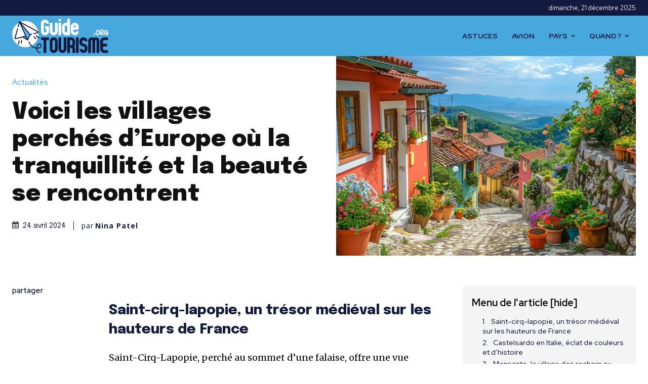

--- FILE ---
content_type: image/svg+xml
request_url: https://www.guide-tourisme.org/wp-content/uploads/2024/03/guide.svg
body_size: 2926
content:
<?xml version="1.0" encoding="UTF-8"?>
<svg xmlns="http://www.w3.org/2000/svg" id="Calque_2" width="288.17" height="104.18" viewBox="0 0 288.17 104.18">
  <defs>
    <style>.cls-1{fill:#fff;}.cls-2{fill:#131a3f;}.cls-3{fill:#56bbf1;}</style>
  </defs>
  <g id="PRINT">
    <g id="CUSTOM-group">
      <g id="CUSTOM-group-2">
        <circle class="cls-1" cx="39.54" cy="46.59" r="39.54" transform="translate(-21.36 41.6) rotate(-45)"></circle>
        <path class="cls-2" d="m83.56,88.68c2.75-1.57,4.6-4.29,4.83-7.08.28-3.34-1.89-6.53-4.92-7.26-2.04-.49-4.13.08-6.02,1.65-1.48,1.22-2.77,3-3.64,5-.93,2.14-1.51,4.31-1.75,6.42-3.95-.63-7.83-2.31-11.2-4.89-4.36-3.34-7.49-7.9-8.83-12.86-.2-.75-.97-1.2-1.73-1-.75.2-1.2.98-1,1.73,2.77,10.3,12.15,18.32,22.64,19.85.07,1.82.41,3.57,1.03,5.21,1.92,5.08,6.72,8.66,11.65,8.72h.02c.77,0,1.4-.62,1.41-1.39,0-.78-.62-1.42-1.39-1.43-3.8-.04-7.53-2.88-9.05-6.9-.47-1.23-.74-2.57-.82-3.96.26,0,.52.01.78.01,3.22,0,5.83-.61,7.98-1.84h0Zm-8.68-.99c.21-1.84.71-3.73,1.51-5.57,1.77-4.09,4.57-5.48,6.42-5.03,1.66.4,2.93,2.36,2.77,4.28-.16,1.88-1.47,3.75-3.42,4.87-1.72.98-3.87,1.46-6.59,1.46-.23,0-.46,0-.69-.01Z"></path>
        <path class="cls-2" d="m67.09,53.92c-.23-.75-1.01-1.17-1.76-.94-.74.23-1.17,1.01-.94,1.76.9,2.96,3.12,5.48,5.94,6.75.19.08.38.12.58.12.54,0,1.05-.31,1.29-.83.32-.71,0-1.54-.71-1.86-2.09-.94-3.73-2.81-4.4-5h0Z"></path>
        <path class="cls-2" d="m73.25,50.41c-.37-.68-1.23-.94-1.91-.57-.68.37-.94,1.23-.57,1.91,1.95,3.61,5.51,6.31,9.52,7.22.1.02.21.03.31.03.64,0,1.23-.44,1.37-1.1.17-.76-.31-1.51-1.06-1.69-3.22-.73-6.09-2.9-7.66-5.81h0Z"></path>
        <path class="cls-2" d="m27.26,64.14c-.74.26-1.12,1.06-.87,1.79.75,2.16.52,4.64-.61,6.63-.39.68-.15,1.54.53,1.92.22.13.46.19.7.19.49,0,.97-.26,1.23-.71,1.53-2.69,1.84-6.03.83-8.95-.26-.74-1.06-1.12-1.79-.87h0Z"></path>
        <path class="cls-2" d="m20.55,65.13c-.77.1-1.31.81-1.21,1.59.44,3.28-.6,6.72-2.78,9.2-.51.59-.45,1.48.13,1.99.27.23.6.35.93.35.39,0,.78-.16,1.06-.48,2.71-3.09,4-7.36,3.45-11.44-.1-.77-.81-1.31-1.58-1.21h0Z"></path>
        <polygon class="cls-3" points="31.46 55.45 41.18 53.29 23.63 12.27 53.32 47.22 47.25 63.68 31.46 55.45"></polygon>
        <path class="cls-2" d="m58.92,48.11c.76-.19,1.21-.95,1.03-1.71-.19-.76-.95-1.21-1.71-1.03l-4.02,1.01-8.26-10.02L27.54,14.02l48.68,26.43s.14.08.12.24-.13.19-.18.2l-11.57,2.89c-.76.19-1.21.95-1.03,1.71s.95,1.21,1.71,1.03l11.57-2.89c1.23-.31,2.13-1.32,2.29-2.58.16-1.26-.46-2.46-1.57-3.07L22.51,8.09c-.06-.03-.12-.06-.19-.08-.07-.03-.15-.05-.22-.06,0,0,0,0,0,0-.53-.08-1.03.09-1.36.51-.12.15-.2.32-.25.5,0,0-3.98,14.81-3.98,14.81-.2.75.24,1.53,1,1.73.75.2,1.53-.24,1.73-1l2.95-10.97,16.96,38.2-4.34,1.07-24.44,6.04c-.17.04-.33-.12-.28-.29.01-.05,7.44-27.69,7.44-27.69.2-.75-.24-1.53-1-1.73-.75-.2-1.53.24-1.73,1l-7.44,27.69c-.28,1.06,0,2.15.77,2.93.59.6,1.36.92,2.17.92.25,0,.5-.03.75-.09l19.97-4.94c.94.57,14.52,8.87,14.52,8.87.33.2.77.26,1.14.15.38-.11.71-.4.87-.77,0,0,5.8-12.75,7.15-15.73l4.23-1.06Zm-24.07,7.58l5.44-1.34,2.84,6.4-8.28-5.06Zm11.42,5.18L27.32,18.19l24.72,30-5.77,12.69Z"></path>
      </g>
    </g>
    <path class="cls-1" d="m110.22,22.31v15.75c0,6.56-5.38,11.89-11.93,11.89-1.23,0-2.45-.19-3.58-.57-4.81-1.51-8.3-6.04-8.3-11.32V14.86c0-5.28,3.49-9.81,8.3-11.37,1.13-.33,2.36-.57,3.58-.57,6.56,0,11.93,5.38,11.93,11.93h-8.3c0-1.98-1.65-3.63-3.63-3.63s-3.58,1.65-3.58,3.63v23.21c0,1.98,1.6,3.58,3.58,3.58s3.63-1.6,3.63-3.58v-7.45h-3.25v-8.3h11.56Z"></path>
    <path class="cls-1" d="m120.88,24.1v13.91c0,2.03,1.6,3.63,3.58,3.63s3.63-1.6,3.63-3.63V12.17h8.3v25.85c0,5.33-3.54,9.81-8.3,11.37-1.18.38-2.36.57-3.63.57s-2.45-.19-3.58-.57c-4.81-1.56-8.3-6.04-8.3-11.37V12.17h8.3v11.93Z"></path>
    <path class="cls-1" d="m142.82,0h.19c2.22,0,4.06,1.84,4.06,4.06s-1.84,4.06-4.06,4.06h-.19c-2.26,0-4.06-1.84-4.06-4.06s1.79-4.06,4.06-4.06Zm-4.06,12.17h8.3v37.78h-8.3V12.17Z"></path>
    <path class="cls-1" d="m161.3,49.95c-6.56,0-11.89-5.38-11.89-11.93v-13.91c0-6.56,5.33-11.93,11.89-11.93,1.27,0,2.5.24,3.63.57V0h8.3v49.95h-8.3v-.57c-1.13.38-2.36.57-3.63.57Zm0-29.48c-1.98,0-3.58,1.65-3.58,3.63v13.91c0,2.03,1.6,3.63,3.58,3.63s3.63-1.6,3.63-3.63v-13.91c0-1.98-1.65-3.63-3.63-3.63Z"></path>
    <path class="cls-1" d="m199.42,38.02c0,6.56-5.33,11.93-11.88,11.93-1.27,0-2.5-.19-3.63-.57-4.76-1.56-8.3-6.04-8.3-11.37v-13.91c0-5.28,3.54-9.81,8.3-11.37,1.13-.33,2.36-.57,3.63-.57,6.56,0,11.88,5.38,11.88,11.93v9.24h-15.52v4.67c0,2.03,1.65,3.63,3.63,3.63s3.58-1.6,3.58-3.63h8.3Zm-8.3-12.97v-.94c0-1.98-1.6-3.63-3.58-3.63s-3.63,1.65-3.63,3.63v.94h7.22Z"></path>
    <path class="cls-2" d="m86.4,64.59v-8.3h23.82v8.3h-7.74v38.72h-8.3v-38.72h-7.78Z"></path>
    <path class="cls-2" d="m124.46,56.29c6.56,0,11.89,5.38,11.89,11.93v23.21c0,6.56-5.33,11.89-11.89,11.89s-11.89-5.33-11.89-11.89v-23.21c0-6.56,5.33-11.93,11.89-11.93Zm0,8.3c-1.98,0-3.58,1.65-3.58,3.63v23.21c0,1.98,1.6,3.58,3.58,3.58s3.58-1.6,3.58-3.58v-23.21c0-1.98-1.6-3.63-3.58-3.63Z"></path>
    <path class="cls-2" d="m162.53,91.43c0,5.28-3.49,9.81-8.3,11.32-1.13.38-2.36.57-3.58.57s-2.5-.19-3.63-.57c-4.81-1.51-8.3-6.04-8.3-11.32v-35.14h8.3v35.14c0,1.98,1.6,3.58,3.63,3.58s3.58-1.6,3.58-3.58v-35.14h8.3v35.14Z"></path>
    <path class="cls-2" d="m173.19,103.32h-8.3v-47.02h11.89c1.27,0,2.5.24,3.63.57,4.81,1.56,8.3,6.08,8.3,11.37v7.78c0,2.97-1.08,5.66-2.88,7.74,1.79,2.08,2.88,4.81,2.88,7.73v11.84h-8.3v-11.84c0-1.93-1.6-3.54-3.54-3.54h-3.68v15.38Zm3.68-23.68c1.93-.05,3.54-1.65,3.54-3.63v-7.78c0-1.98-1.65-3.63-3.63-3.63h-3.58v15.05h3.68Z"></path>
    <path class="cls-2" d="m191.07,56.29h8.3v47.02h-8.3v-47.02Z"></path>
    <path class="cls-2" d="m213.62,95.02c1.98,0,3.63-1.65,3.63-3.63v-3.82c0-1.89-1.46-3.4-3.25-3.58h-.05c-.09-.05-.24-.05-.33-.05s-.19,0-.28.05c-1.18-.05-2.26-.24-3.3-.57-2.12-.71-4.01-1.93-5.42-3.58-1.04-1.23-1.84-2.64-2.31-4.15-.38-1.13-.57-2.36-.57-3.63v-3.82c0-5.28,3.49-9.81,8.3-11.37,1.13-.33,2.36-.57,3.58-.57,6.56,0,11.93,5.38,11.93,11.93h-8.3c0-1.98-1.65-3.63-3.63-3.63s-3.58,1.65-3.58,3.63v3.82c0,1.89,1.46,3.44,3.3,3.63h-.33,1.27c3.35.19,6.32,1.75,8.4,4.15.99,1.18,1.79,2.59,2.31,4.15.33,1.13.57,2.31.57,3.58v3.82c0,6.56-5.38,11.93-11.93,11.93-1.23,0-2.45-.19-3.58-.57-4.81-1.56-8.3-6.04-8.3-11.37h8.3c0,1.98,1.6,3.63,3.58,3.63Z"></path>
    <path class="cls-2" d="m250.97,64.59c-1.18,0-2.17.99-2.17,2.17v36.55h-8.3v-36.55c0-1.18-.99-2.17-2.17-2.17s-2.12.99-2.12,2.17v36.55h-8.3v-36.55c0-5,3.58-9.24,8.3-10.23.66-.14,1.42-.24,2.12-.24.75,0,1.46.09,2.17.24,1.56.33,2.92.99,4.15,1.93,1.23-.94,2.64-1.6,4.15-1.93.71-.14,1.42-.24,2.17-.24.71,0,1.46.09,2.12.24,4.76.99,8.3,5.23,8.3,10.23v36.55h-8.3v-36.55c0-1.18-.99-2.17-2.12-2.17Z"></path>
    <path class="cls-2" d="m287.01,95.02v8.3h-11.37c-1.27,0-2.45-.19-3.58-.57-4.81-1.51-8.3-6.04-8.3-11.32v-23.21c0-5.28,3.49-9.81,8.3-11.37,1.13-.33,2.31-.57,3.58-.57h11.37v8.3h-11.37c-1.98,0-3.58,1.65-3.58,3.63v7.45h12.5v8.3h-12.5v7.45c0,1.98,1.6,3.58,3.58,3.58h11.37Z"></path>
    <path class="cls-1" d="m243.62,47.2c0-1.03.71-2.35,1.96-2.35,1.36,0,2.78.91,2.78,2.35,0,1.32-1.24,2.43-2.57,2.43-1.15,0-2.17-1.17-2.17-2.43Z"></path>
    <path class="cls-1" d="m256.2,34.29c3.81,0,5.86,4.23,5.86,7.4,0,3.5-2.09,7.94-6.24,7.94-2.9,0-5.29-2.76-5.75-5.92-.1-.49-.1-1.11-.14-1.42.04-3.77,2.09-8,6.26-8Zm-.08,2.88c-2.23,0-3.28,3.08-3.28,5.09,0,1.7.93,4.46,2.98,4.46,2.23,0,3.34-2.96,3.34-4.9,0-2.05-.95-4.66-3.04-4.66Z"></path>
    <path class="cls-1" d="m273.29,46.33c.75.04,1.36.65,1.36,1.44,0,.83-.65,1.44-1.5,1.44-2.45,0-5.11-1.62-6.56-3.24-.02-.04-.08-.1-.12-.1,0,.75.08,1.52.08,2.31s-.65,1.46-1.46,1.46c-1.7,0-1.48-2.19-1.52-3.95-.16-3.04-.26-6.1-.34-9.16-.02-.28,0-.71-.08-.89-.08-.2-.12-.39-.12-.59,0-1.94,3.53-2.39,5.04-2.39,2.84,0,6.22,1.58,6.22,5.05,0,3.08-2.09,5.71-4.82,6.79-.08.02-.16.06-.16.1,1.01,1.01,2.68,1.64,3.97,1.72Zm-6.95-3.93c2.37-.34,5.05-1.8,5.05-4.64,0-1.74-2.09-2.21-3.32-2.21-.63,0-1.24.08-1.86.26-.04.02-.08.04-.12.04,0,2.17.24,4.38.24,6.56Z"></path>
    <path class="cls-1" d="m279.19,34.49c.55-.22,1.12-.34,1.72-.34,2.25,0,4.17,1.4,5.23,3.36.14.24.2.51.2.77,0,.87-.67,1.44-1.44,1.44-1.05,0-1.11-.95-2.05-1.84-.49-.47-1.16-.83-1.88-.83-2.15,0-3.2,2.82-3.2,4.54,0,1.9,1.01,4.78,3.28,4.78,1.48,0,2.63-1.46,2.96-2.69-.04-.02-.06-.02-.08-.02-.55.16-1.28.3-1.7.63-.28.22-.59.34-.93.34-.81,0-1.46-.69-1.46-1.44,0-2.01,4.17-2.53,5.37-2.74.47-.08,1.07-.22,1.46-.22.91,0,1.5.69,1.5,1.48,0,.41-.16.81-.51,1.09-.36.28-.32,2.31-.32,2.59-.02.81-.06,1.64-.1,2.45v.34c0,.83-.65,1.46-1.42,1.46-.81,0-1.46-.65-1.46-1.5-.99.65-1.99,1.15-3.32,1.15-3.22,0-5.55-3.02-6.06-6.16-.1-.77-.14-1.3-.14-1.88.45-2.71,1.28-5.59,4.34-6.75Z"></path>
  </g>
</svg>
